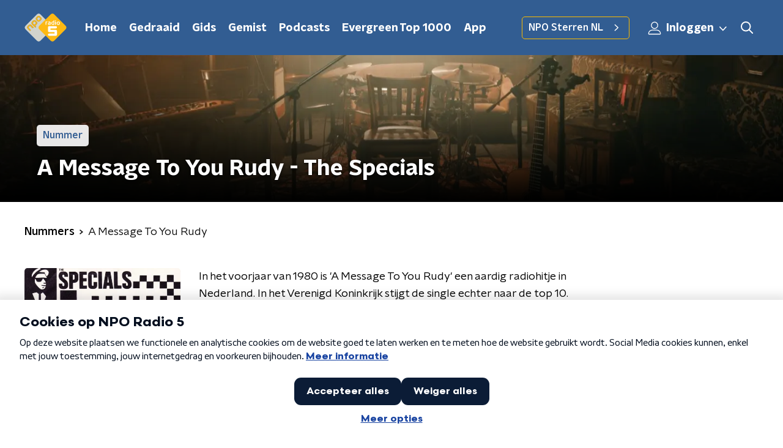

--- FILE ---
content_type: text/html; charset=utf-8
request_url: https://www.nporadio5.nl/muziek/nummers/37058f66-0afd-423b-91ea-7ca8cab59864/a-message-to-you-rudy
body_size: 18422
content:
<!DOCTYPE html><html lang="nl"><head><meta charSet="utf-8"/><title>A Message To You Rudy - The Specials | NPO Radio 5</title><meta content="index, follow" name="robots"/><meta content="A Message To You Rudy - The Specials" name="description"/><meta content="A Message To You Rudy - The Specials" property="og:title"/><meta content="website" property="og:type"/><meta content="https://www.nporadio5.nl/muziek/nummers/37058f66-0afd-423b-91ea-7ca8cab59864/a-message-to-you-rudy" property="og:url"/><meta content="NPO Radio 5" property="og:site_name"/><meta content="A Message To You Rudy - The Specials" property="og:description"/><meta content="https://npo-artistdb.b-cdn.net/images/8d4bc19e-ecd3-4e6b-b8ea-bb42a9dab2f6__A-Message-To-You-Rudy.jpg?aspect_ratio=501%3A500&amp;width=500&amp;height=500" property="og:image"/><meta content="https://npo-artistdb.b-cdn.net/images/8d4bc19e-ecd3-4e6b-b8ea-bb42a9dab2f6__A-Message-To-You-Rudy.jpg?aspect_ratio=501%3A500&amp;width=500&amp;height=500" property="og:image:secure_url"/><meta content="300" property="og:image:width"/><meta content="300" property="og:image:height"/><meta content="summary_large_image" name="twitter:card"/><link href="https://www.nporadio5.nl/nieuws/rss" rel="alternate" title="Nieuwsoverzicht | NPO Radio 5" type="application/rss+xml"/><meta content="width=device-width, initial-scale=1" name="viewport"/><link href="/apple-touch-icon.png" rel="apple-touch-icon" sizes="180x180"/><link href="/favicon-32x32.png" rel="icon" sizes="32x32" type="image/png"/><link href="/favicon-16x16.png" rel="icon" sizes="16x16" type="image/png"/><link href="/site.webmanifest" rel="manifest"/><link color="#101010" href="/safari-pinned-tab.svg" rel="mask-icon"/><meta content="#325D92" name="msapplication-TileColor"/><meta content="#325D92" name="theme-color"/><meta content="only light" name="color-scheme"/><noscript><style>body .hidden_on_noscript { display: none; }</style></noscript><meta name="next-head-count" content="25"/><link rel="preload" href="/_next/static/css/e1a0e620bd0bd4d4.css" as="style"/><link rel="stylesheet" href="/_next/static/css/e1a0e620bd0bd4d4.css" data-n-g=""/><noscript data-n-css=""></noscript><script defer="" nomodule="" src="/_next/static/chunks/polyfills-c67a75d1b6f99dc8.js"></script><script src="/_next/static/chunks/webpack-8c07b35d6ed566a5.js" defer=""></script><script src="/_next/static/chunks/framework-45ce3d09104a2cae.js" defer=""></script><script src="/_next/static/chunks/main-6c9de2843f486a63.js" defer=""></script><script src="/_next/static/chunks/pages/_app-e59e4354af8def6b.js" defer=""></script><script src="/_next/static/chunks/893ce3de-6eae4da1672ddf57.js" defer=""></script><script src="/_next/static/chunks/7b3ddd08-42b89039fcd123fb.js" defer=""></script><script src="/_next/static/chunks/e44137f9-8c08b1b58871cfff.js" defer=""></script><script src="/_next/static/chunks/2821-360fa911f8a2b8a8.js" defer=""></script><script src="/_next/static/chunks/5119-348da8bd53fa160d.js" defer=""></script><script src="/_next/static/chunks/138-3c09a25efcd617b1.js" defer=""></script><script src="/_next/static/chunks/1520-4c9392cb311bbddb.js" defer=""></script><script src="/_next/static/chunks/3713-9dc92c8652efaea1.js" defer=""></script><script src="/_next/static/chunks/3797-b00e049ae6d6cb6e.js" defer=""></script><script src="/_next/static/chunks/635-8afe076aa9cb604f.js" defer=""></script><script src="/_next/static/chunks/471-381d03a1bd99dbbc.js" defer=""></script><script src="/_next/static/chunks/pages/muziek/nummers/%5Bid%5D/%5Bslug%5D-c2c75d0ddbb3f405.js" defer=""></script><script src="/_next/static/fEhAZw9KVvVKv-4p7WKon/_buildManifest.js" defer=""></script><script src="/_next/static/fEhAZw9KVvVKv-4p7WKon/_ssgManifest.js" defer=""></script><style data-styled="" data-styled-version="5.3.5">.cpeaMh{background:none;border:none;box-sizing:border-box;color:inherit;cursor:pointer;font:inherit;outline:inherit;padding:0;outline-offset:2px;outline:2px solid transparent;-webkit-transition:outline-color 200ms;transition:outline-color 200ms;--font-size:0.875rem;-webkit-align-items:center;-webkit-box-align:center;-ms-flex-align:center;align-items:center;border-radius:5px;color:#030303;cursor:pointer;display:-webkit-box;display:-webkit-flex;display:-ms-flexbox;display:flex;font-family:'NPO Nova Headline',sans-serif;font-size:var(--font-size);font-weight:700;-webkit-box-pack:center;-webkit-justify-content:center;-ms-flex-pack:center;justify-content:center;line-height:1;padding:12px 16px 11px;position:relative;-webkit-transition:outline-color 200ms,background-color 200ms,color 200ms;transition:outline-color 200ms,background-color 200ms,color 200ms;background:#FABA00;}/*!sc*/
.cpeaMh:focus-visible{outline-color:#5b5bff;}/*!sc*/
@media (min-width:1200px){.cpeaMh{--font-size:1rem;}}/*!sc*/
.cpeaMh::before{background:#FABA00;-webkit-block-size:100%;-ms-flex-block-size:100%;block-size:100%;border-radius:5px;content:'';inline-size:100%;-webkit-inset-block-start:0;-ms-intb-rlock-start:0;inset-block-start:0;inset-inline-start:0;opacity:0.2;padding:0;position:absolute;-webkit-transition:padding 200ms,left 200ms,top 200ms;transition:padding 200ms,left 200ms,top 200ms;z-index:-1;}/*!sc*/
@media (hover:hover){.cpeaMh:hover:before{inset-block-start:-10px;inset-inline-start:-10px;padding:10px;}}/*!sc*/
data-styled.g1[id="sc-2598061-0"]{content:"cpeaMh,"}/*!sc*/
.iKxgcn{-webkit-align-items:center;-webkit-box-align:center;-ms-flex-align:center;align-items:center;-webkit-column-gap:8px;column-gap:8px;display:-webkit-box;display:-webkit-flex;display:-ms-flexbox;display:flex;-webkit-box-pack:center;-webkit-justify-content:center;-ms-flex-pack:center;justify-content:center;position:relative;}/*!sc*/
data-styled.g3[id="sc-2598061-2"]{content:"iKxgcn,"}/*!sc*/
.jXsPTz{position:fixed;left:0;bottom:-1px;right:0;height:75px;background:rgba(9,9,9,0.75);border-top:1px solid rgba(95,95,95,0.65);-webkit-backdrop-filter:blur(6px);backdrop-filter:blur(6px);z-index:9;-webkit-user-select:none;-moz-user-select:none;-ms-user-select:none;user-select:none;-webkit-transition:height 0.25s ease-out;transition:height 0.25s ease-out;padding-bottom:env(safe-area-inset-bottom,0);}/*!sc*/
@media (min-width:1200px){.jXsPTz{height:86px;}}/*!sc*/
@media print{.jXsPTz{display:none;}}/*!sc*/
data-styled.g69[id="sc-627673f7-0"]{content:"jXsPTz,"}/*!sc*/
.kJdjvG{position:absolute;top:0;left:0;right:0;height:75px;-webkit-transition:height 0.15s ease-out,-webkit-transform 0.15s ease-in,top 0.25s ease-out;-webkit-transition:height 0.15s ease-out,transform 0.15s ease-in,top 0.25s ease-out;transition:height 0.15s ease-out,transform 0.15s ease-in,top 0.25s ease-out;-webkit-transform:translateY(0);-ms-transform:translateY(0);transform:translateY(0);}/*!sc*/
@media (min-width:1200px){.kJdjvG{height:86px;}}/*!sc*/
data-styled.g70[id="sc-627673f7-1"]{content:"kJdjvG,"}/*!sc*/
.bwcALN{display:-webkit-box;display:-webkit-flex;display:-ms-flexbox;display:flex;-webkit-align-items:center;-webkit-box-align:center;-ms-flex-align:center;align-items:center;-webkit-flex-wrap:nowrap;-ms-flex-wrap:nowrap;flex-wrap:nowrap;-webkit-box-pack:justify;-webkit-justify-content:space-between;-ms-flex-pack:justify;justify-content:space-between;height:74px;}/*!sc*/
@media (min-width:1200px){.bwcALN{height:85px;}}/*!sc*/
data-styled.g71[id="sc-627673f7-2"]{content:"bwcALN,"}/*!sc*/
.ddpthC{display:block;position:absolute;left:0;right:75px;bottom:0;top:0;background:transparent;z-index:1;cursor:pointer;}/*!sc*/
@media (min-width:1200px){.ddpthC{right:calc(50vw + 194px);}}/*!sc*/
data-styled.g72[id="sc-627673f7-3"]{content:"ddpthC,"}/*!sc*/
@page{size:A4;margin:2cm 1cm;}/*!sc*/
html,body{min-block-size:100%;}/*!sc*/
body{background-color:#fff;-webkit-font-smoothing:antialiased;margin:0;min-inline-size:320px;padding:0;}/*!sc*/
p,h1,h2,h3,h4,h5,h6{margin:0 0 15px;word-break:break-word;}/*!sc*/
h1,h2{font-size:24px;line-height:1.3;}/*!sc*/
@media (min-width:1200px){h1,h2{font-size:20px;line-height:1.4;}}/*!sc*/
h1,h2,h3{font-family:'NPO Nova Headline',sans-serif;font-weight:700;}/*!sc*/
h1 > *,h2 > *,h3 > *{font-family:inherit !important;font-weight:inherit !important;}/*!sc*/
div,p,h3,li{font-size:16px;line-height:1.6;}/*!sc*/
@media (min-width:1200px){div,p,h3,li{font-size:18px;}}/*!sc*/
strong,h4,h5,h6{font-family:'NPO Nova Text',sans-serif;font-weight:550;}/*!sc*/
em{font-feature-settings:'ss01';}/*!sc*/
body,article,aside,section,div,p,table,ul{font-family:'NPO Nova Text',sans-serif;font-weight:400;}/*!sc*/
:where(button,input,select,textarea){font:inherit;}/*!sc*/
@media print{body{-webkit-print-color-adjust:exact !important;print-color-adjust:exact !important;}div:not(.printable){visibility:hidden;}.printable div{visibility:visible;}header{display:none;}footer{display:none;}}/*!sc*/
data-styled.g91[id="sc-global-kYVFjl1"]{content:"sc-global-kYVFjl1,"}/*!sc*/
.gvMLxs g > g{fill:#101010;}/*!sc*/
data-styled.g93[id="sc-6b03b9a5-0"]{content:"gvMLxs,"}/*!sc*/
.eTevYg g > g{fill:#101010;}/*!sc*/
data-styled.g95[id="sc-529b2cf0-0"]{content:"eTevYg,"}/*!sc*/
.grZeO path{fill:#101010;}/*!sc*/
data-styled.g96[id="sc-98b86276-0"]{content:"grZeO,"}/*!sc*/
.isbQPp{display:-webkit-box;display:-webkit-flex;display:-ms-flexbox;display:flex;-webkit-align-items:center;-webkit-box-align:center;-ms-flex-align:center;align-items:center;-webkit-box-pack:end;-webkit-justify-content:flex-end;-ms-flex-pack:end;justify-content:flex-end;}/*!sc*/
.isbQPp svg{padding:8px;}/*!sc*/
data-styled.g98[id="sc-f66bd562-0"]{content:"isbQPp,"}/*!sc*/
.iTridW{display:-webkit-box;display:-webkit-flex;display:-ms-flexbox;display:flex;}/*!sc*/
.iTridW svg path{-webkit-transition:fill 200ms ease;transition:fill 200ms ease;}/*!sc*/
.iTridW:hover svg path{fill:#325D92;}/*!sc*/
data-styled.g100[id="sc-f66bd562-2"]{content:"iTridW,"}/*!sc*/
.jRgoSJ{margin:15px 0 0;padding-top:10px;display:-webkit-box;display:-webkit-flex;display:-ms-flexbox;display:flex;border-top:1px solid #101010;-webkit-box-pack:justify;-webkit-justify-content:space-between;-ms-flex-pack:justify;justify-content:space-between;-webkit-align-items:center;-webkit-box-align:center;-ms-flex-align:center;align-items:center;}/*!sc*/
data-styled.g101[id="sc-939944d8-0"]{content:"jRgoSJ,"}/*!sc*/
.dMQHtd{word-break:break-all;}/*!sc*/
data-styled.g102[id="sc-939944d8-1"]{content:"dMQHtd,"}/*!sc*/
.frSbum{display:-webkit-box;display:-webkit-flex;display:-ms-flexbox;display:flex;-webkit-box-flex:1;-webkit-flex-grow:1;-ms-flex-positive:1;flex-grow:1;-webkit-box-pack:end;-webkit-justify-content:flex-end;-ms-flex-pack:end;justify-content:flex-end;-webkit-align-items:center;-webkit-box-align:center;-ms-flex-align:center;align-items:center;}/*!sc*/
.frSbum .sc-32f81270-0{margin-left:10px;width:24px;height:24px;line-height:24px;display:-webkit-box;display:-webkit-flex;display:-ms-flexbox;display:flex;-webkit-box-pack:center;-webkit-justify-content:center;-ms-flex-pack:center;justify-content:center;-webkit-align-items:center;-webkit-box-align:center;-ms-flex-align:center;align-items:center;}/*!sc*/
data-styled.g107[id="sc-939944d8-6"]{content:"frSbum,"}/*!sc*/
.kZsXRn{--padding-bottom:20px;display:-webkit-box;display:-webkit-flex;display:-ms-flexbox;display:flex;margin:0;padding:10px 0 var(--padding-bottom);-webkit-align-items:flex-start;-webkit-box-align:flex-start;-ms-flex-align:flex-start;align-items:flex-start;}/*!sc*/
@media (min-width:600px){.kZsXRn{--padding-bottom:15px;}}/*!sc*/
@media (min-width:1200px){.kZsXRn{--padding-bottom:30px;}}/*!sc*/
data-styled.g110[id="sc-de153955-0"]{content:"kZsXRn,"}/*!sc*/
.lhiMnI{-webkit-align-items:center;-webkit-box-align:center;-ms-flex-align:center;align-items:center;color:#000;cursor:pointer;display:-webkit-box;display:-webkit-flex;display:-ms-flexbox;display:flex;font-weight:550;-webkit-text-decoration:none;text-decoration:none;}/*!sc*/
@media (hover:hover){.lhiMnI:hover{-webkit-text-decoration:underline;text-decoration:underline;}}/*!sc*/
data-styled.g111[id="sc-de153955-1"]{content:"lhiMnI,"}/*!sc*/
.dsEpor{display:-webkit-box;display:-webkit-flex;display:-ms-flexbox;display:flex;-webkit-align-items:center;-webkit-box-align:center;-ms-flex-align:center;align-items:center;white-space:nowrap;color:#101010;}/*!sc*/
.dsEpor > span{overflow:hidden;text-overflow:ellipsis;}/*!sc*/
.dsEpor > svg{padding:0 8px;}/*!sc*/
.dsEpor > svg [data-fill-color]{fill:#101010;}/*!sc*/
.dsEpor:last-child{overflow:hidden;}/*!sc*/
.dsEpor:last-child > svg{display:none;}/*!sc*/
data-styled.g112[id="sc-de153955-2"]{content:"dsEpor,"}/*!sc*/
.ehToEu{padding:15px 0;display:-webkit-box;display:-webkit-flex;display:-ms-flexbox;display:flex;-webkit-flex-direction:row;-ms-flex-direction:row;flex-direction:row;}/*!sc*/
@media (min-width:600px){.ehToEu{-webkit-flex-direction:column;-ms-flex-direction:column;flex-direction:column;}}/*!sc*/
data-styled.g124[id="sc-ec7202a-0"]{content:"ehToEu,"}/*!sc*/
.dFbqwk{padding:15px 0;}/*!sc*/
data-styled.g125[id="sc-834ee17a-0"]{content:"dFbqwk,"}/*!sc*/
.hyigYc{padding:0 20px;margin:0 auto;max-width:1200px;position:relative;}/*!sc*/
@media (min-width:768px){.hyigYc{padding:0 25px;}}/*!sc*/
data-styled.g131[id="sc-acc4007a-0"]{content:"hyigYc,"}/*!sc*/
.gMogrg{color:#fff;margin:8px 10px 0 5px;padding:3px;position:relative;display:-webkit-box;display:-webkit-flex;display:-ms-flexbox;display:flex;-webkit-align-items:center;-webkit-box-align:center;-ms-flex-align:center;align-items:center;}/*!sc*/
.gMogrg:before{background-color:#FABA00;border-radius:5px;content:'';display:block;inline-size:4px;inset-block:5px 3px;inset-inline-start:-5px;position:absolute;}/*!sc*/
@media (min-width:1200px){.gMogrg{margin-block-end:12px;max-inline-size:75%;}}/*!sc*/
data-styled.g132[id="sc-c8ae5f4a-0"]{content:"gMogrg,"}/*!sc*/
.eNnPYI{-webkit-box-orient:vertical;border-radius:5px;display:-webkit-box;font-size:22px;-webkit-line-clamp:3;line-height:1.4;margin-block-end:0;margin-inline-start:-3px;overflow:hidden;padding-inline-start:15px;text-shadow:0 2px 4px rgb(0 0 0 / 0.75);}/*!sc*/
@media (min-width:1200px){.eNnPYI{font-size:28px;-webkit-line-clamp:2;}}/*!sc*/
@media (min-width:1200px){.eNnPYI{font-size:36px;-webkit-line-clamp:2;}}/*!sc*/
@media (min-width:1344px){.eNnPYI{-webkit-line-clamp:3;}}/*!sc*/
data-styled.g133[id="sc-c8ae5f4a-1"]{content:"eNnPYI,"}/*!sc*/
.hSyTMF{-webkit-align-items:center;-webkit-box-align:center;-ms-flex-align:center;align-items:center;border-radius:2px;display:-webkit-inline-box;display:-webkit-inline-flex;display:-ms-inline-flexbox;display:inline-flex;font-size:0.9375rem;font-weight:550;gap:8px;padding:3px 6px;white-space:nowrap;background:#FABA00;color:#fff;background-color:rgb(255 255 255 / 0.9);color:#325D92;}/*!sc*/
@media (min-width:1200px){.hSyTMF{border-radius:5px;font-size:1rem;padding:5px 10px;}}/*!sc*/
data-styled.g135[id="sc-b8198653-0"]{content:"hSyTMF,"}/*!sc*/
.hdLoMl{display:-webkit-box;display:-webkit-flex;display:-ms-flexbox;display:flex;-webkit-flex-direction:row;-ms-flex-direction:row;flex-direction:row;gap:20px;}/*!sc*/
@media (min-width:1344px){.hdLoMl{-webkit-flex-direction:row;-ms-flex-direction:row;flex-direction:row;}}/*!sc*/
data-styled.g136[id="sc-e7fd9719-0"]{content:"hdLoMl,"}/*!sc*/
.fnpMGI{position:absolute;bottom:0;left:0;padding:15px 0;width:100%;box-sizing:border-box;}/*!sc*/
data-styled.g137[id="sc-e7fd9719-1"]{content:"fnpMGI,"}/*!sc*/
.iwjkRo{margin-left:20px;height:100%;}/*!sc*/
data-styled.g138[id="sc-e7fd9719-2"]{content:"iwjkRo,"}/*!sc*/
.dnwIpE{height:240px;position:relative;overflow:hidden;z-index:0;}/*!sc*/
@media (min-width:1344px){.dnwIpE{height:390px;}}/*!sc*/
data-styled.g143[id="sc-8cb63c32-0"]{content:"dnwIpE,"}/*!sc*/
.iGeqBA{height:100%;background-image:url("/images/pages/artists_page.webp");background-size:cover;background-repeat:no-repeat;background-position:center center;}/*!sc*/
.iGeqBA:before{content:'';background-image:linear-gradient(to bottom,rgba(0,0,0,0),rgba(0,0,0,1));height:60px;position:absolute;bottom:0;left:0;right:0;}/*!sc*/
@media (min-width:1200px){.iGeqBA:before{height:150px;}}/*!sc*/
data-styled.g144[id="sc-8cb63c32-1"]{content:"iGeqBA,"}/*!sc*/
.bFzbXx{background-color:#325D92;}/*!sc*/
data-styled.g145[id="sc-c0d67b74-0"]{content:"bFzbXx,"}/*!sc*/
.emdxly{--right:-670px;--top:-380px;position:absolute;right:var(--right);scale:1.2;top:var(--top);}/*!sc*/
@media (min-width:1200px){.emdxly{--right:-600px;--top:-266px;}}/*!sc*/
data-styled.g176[id="sc-28c19861-0"]{content:"emdxly,"}/*!sc*/
.hnICSJ{--left:-400px;--top:-100px;--scale:1;display:none;left:var(--left);position:absolute;scale:var(--scale);top:var(--top);}/*!sc*/
@media (min-width:1550px){.hnICSJ{--left:-400px;--top:-100px;display:block;}}/*!sc*/
data-styled.g177[id="sc-28c19861-1"]{content:"hnICSJ,"}/*!sc*/
.byUdZG{background:transparant;position:relative;padding:25px 0 26px;}/*!sc*/
.ditbdk{background:#325D92;position:relative;padding:25px 0 26px;}/*!sc*/
data-styled.g178[id="sc-3987fd86-0"]{content:"byUdZG,ditbdk,"}/*!sc*/
.OAHtz{height:100%;width:100%;position:absolute;overflow:hidden;top:0;}/*!sc*/
data-styled.g179[id="sc-3987fd86-1"]{content:"OAHtz,"}/*!sc*/
.dSSskv line,.dSSskv circle{stroke:currentColor;}/*!sc*/
data-styled.g192[id="sc-eee812e5-0"]{content:"dSSskv,"}/*!sc*/
.iuPOkY{z-index:1;}/*!sc*/
@media (min-width:1200px){.iuPOkY{margin-right:20px;}}/*!sc*/
data-styled.g196[id="sc-6119ae5a-1"]{content:"iuPOkY,"}/*!sc*/
.bqIinL{display:-webkit-box;display:-webkit-flex;display:-ms-flexbox;display:flex;-webkit-box-pack:justify;-webkit-justify-content:space-between;-ms-flex-pack:justify;justify-content:space-between;-webkit-align-items:center;-webkit-box-align:center;-ms-flex-align:center;align-items:center;margin:0 auto;padding-left:10px;padding-right:10px;max-width:1200px;position:relative;height:100%;}/*!sc*/
@media (min-width:1200px){.bqIinL{padding-left:0px;padding-right:0px;}}/*!sc*/
data-styled.g197[id="sc-6119ae5a-2"]{content:"bqIinL,"}/*!sc*/
.eNDSRu{outline:2px solid transparent;outline-offset:2px;-webkit-transition:outline-color 200ms;transition:outline-color 200ms;font-family:'NPO Nova Headline',sans-serif;font-weight:700;-webkit-text-decoration:none;text-decoration:none;border-radius:5px;color:#ffffff;cursor:pointer;display:inline-block;font-size:18px;line-height:1;padding:7px 10px 6px 10px;position:relative;-webkit-transition:outline-color 200ms,background-color 200ms,color 200ms;transition:outline-color 200ms,background-color 200ms,color 200ms;}/*!sc*/
.eNDSRu:focus-visible{outline-color:#5b5bff;}/*!sc*/
.eNDSRu:hover{background:#FABA00;color:#ffffff;}/*!sc*/
.eNDSRu:hover:after{opacity:0;}/*!sc*/
.eNDSRu:active{background:#FABA00;color:#ffffff;}/*!sc*/
.eNDSRu:active:after{opacity:0;}/*!sc*/
.eNDSRu:after{-webkit-transition:background-color 200ms;transition:background-color 200ms;--offset:22px;-webkit-block-size:3px;-ms-flex-block-size:3px;block-size:3px;border-radius:5px;content:'';opacity:0;position:absolute;-webkit-inset-block-end:0;-ms-inlrock-end:0;inset-block-end:0;inset-inline-start:calc(var(--offset) / 2);inline-size:calc(100% - var(--offset));}/*!sc*/
data-styled.g198[id="sc-6119ae5a-3"]{content:"eNDSRu,"}/*!sc*/
.lpoxkQ{position:absolute;top:0;left:0;right:0;min-width:320px;height:60px;z-index:4;}/*!sc*/
@media (min-width:768px){.lpoxkQ{height:70px;}}/*!sc*/
@media (min-width:1200px){.lpoxkQ{height:90px;}}/*!sc*/
data-styled.g199[id="sc-6119ae5a-4"]{content:"lpoxkQ,"}/*!sc*/
.cJysQT{-webkit-align-items:center;-webkit-box-align:center;-ms-flex-align:center;align-items:center;display:-webkit-box;display:-webkit-flex;display:-ms-flexbox;display:flex;left:50%;margin:0;position:absolute;-webkit-transform:translate(-50%,0);-ms-transform:translate(-50%,0);transform:translate(-50%,0);}/*!sc*/
@media (min-width:1200px){.cJysQT{position:relative;left:0;-webkit-transform:none;-ms-transform:none;transform:none;}}/*!sc*/
data-styled.g200[id="sc-6119ae5a-5"]{content:"cJysQT,"}/*!sc*/
@media (max-width:1199px){.jVyRTC{display:none;}}/*!sc*/
data-styled.g201[id="sc-6119ae5a-6"]{content:"jVyRTC,"}/*!sc*/
.jDvASu{display:-webkit-box;display:-webkit-flex;display:-ms-flexbox;display:flex;-webkit-align-items:center;-webkit-box-align:center;-ms-flex-align:center;align-items:center;-webkit-box-pack:center;-webkit-justify-content:center;-ms-flex-pack:center;justify-content:center;-webkit-tap-highlight-color:rgba(0,0,0,0);cursor:pointer;border:none;background:transparent;box-sizing:content-box;border-radius:5px;padding:0;color:#ffffff;outline:2px solid transparent;outline-offset:2px;-webkit-transition:outline-color 200ms;transition:outline-color 200ms;-webkit-transition:background-color 200ms;transition:background-color 200ms;height:37px;width:39px;}/*!sc*/
.jDvASu:hover{color:#ffffff;background:#FABA00;}/*!sc*/
.jDvASu:active{background-color:#de9f0d;color:#030303;}/*!sc*/
.jDvASu:focus-visible{outline-color:#5b5bff;}/*!sc*/
data-styled.g202[id="sc-6119ae5a-7"]{content:"jDvASu,"}/*!sc*/
.cESczn svg{height:22px;width:22px;}/*!sc*/
@media (min-width:1200px){.cESczn{display:none;}}/*!sc*/
data-styled.g203[id="sc-6119ae5a-8"]{content:"cESczn,"}/*!sc*/
.jVkiyc{outline:2px solid transparent;outline-offset:2px;-webkit-transition:outline-color 200ms;transition:outline-color 200ms;-webkit-transition:background-color 200ms;transition:background-color 200ms;-webkit-text-decoration:none;text-decoration:none;line-height:1;cursor:pointer;display:-webkit-box;display:-webkit-flex;display:-ms-flexbox;display:flex;-webkit-align-items:center;-webkit-box-align:center;-ms-flex-align:center;align-items:center;margin-right:20px;height:35px;padding-left:10px;padding-right:10px;font-size:16px;font-family:'NPO Nova Text',sans-serif;font-weight:550;color:#ffffff;border:1px solid;background:transparent;border-color:#FABA00;border-radius:5px;}/*!sc*/
.jVkiyc:focus-visible{outline-color:#5b5bff;}/*!sc*/
.jVkiyc:hover{background:#FABA00;color:#ffffff;}/*!sc*/
.jVkiyc:active{border-color:#de9f0d;background:#de9f0d;}/*!sc*/
@media (max-width:1199px){.jVkiyc{display:none;}}/*!sc*/
data-styled.g204[id="sc-6119ae5a-9"]{content:"jVkiyc,"}/*!sc*/
.fFJWNo{display:block;max-width:120px;height:38px;outline:2px solid transparent;outline-offset:2px;-webkit-transition:outline-color 200ms;transition:outline-color 200ms;}/*!sc*/
@media (min-width:1200px){.fFJWNo{height:46px;}}/*!sc*/
.fFJWNo:focus-visible{outline-color:#5b5bff;}/*!sc*/
data-styled.g206[id="sc-6119ae5a-11"]{content:"fFJWNo,"}/*!sc*/
.SHtHX{display:inline-block;height:20px;width:20px;}/*!sc*/
data-styled.g207[id="sc-6119ae5a-12"]{content:"SHtHX,"}/*!sc*/
.cWZgVf{display:-webkit-box;display:-webkit-flex;display:-ms-flexbox;display:flex;-webkit-align-items:center;-webkit-box-align:center;-ms-flex-align:center;align-items:center;}/*!sc*/
data-styled.g208[id="sc-6119ae5a-13"]{content:"cWZgVf,"}/*!sc*/
.jgQwIC{position:fixed;left:0;top:0;bottom:0;width:280px;background-color:#325D92;padding:20px;-webkit-transform:translate3d(-330px,0,0);-ms-transform:translate3d(-330px,0,0);transform:translate3d(-330px,0,0);-webkit-transition:all 0.2s ease-out;transition:all 0.2s ease-out;z-index:10;overflow:hidden auto;}/*!sc*/
.jgQwIC ul{margin:15px 0;padding:0;list-style:none;}/*!sc*/
.jgQwIC li{padding:10px 0;margin-bottom:10px;-webkit-transition:all 0.35s ease-out;transition:all 0.35s ease-out;}/*!sc*/
@media (max-width:320px){.jgQwIC li{padding:4px 0;}}/*!sc*/
data-styled.g209[id="sc-a6ca196e-0"]{content:"jgQwIC,"}/*!sc*/
.kKqvDG{color:#ffffff;outline:2px solid transparent;outline-offset:2px;-webkit-transition:outline-color 200ms;transition:outline-color 200ms;-webkit-transition:background-color 200ms;transition:background-color 200ms;display:-webkit-box;display:-webkit-flex;display:-ms-flexbox;display:flex;-webkit-box-pack:center;-webkit-justify-content:center;-ms-flex-pack:center;justify-content:center;-webkit-align-items:center;-webkit-box-align:center;-ms-flex-align:center;align-items:center;}/*!sc*/
.kKqvDG:hover{color:#ffffff;background:#FABA00;}/*!sc*/
.kKqvDG:active{background-color:#de9f0d;color:#030303;}/*!sc*/
.kKqvDG:focus-visible{outline-color:#5b5bff;}/*!sc*/
.kKqvDG svg{height:22px;width:22px;}/*!sc*/
@media (max-width:1200px){.kKqvDG{display:none;}}/*!sc*/
data-styled.g253[id="sc-acdcc7c6-1"]{content:"kKqvDG,"}/*!sc*/
.kkYYSa svg{height:22px;width:22px;}/*!sc*/
@media (min-width:1201px){.kkYYSa{display:none;}}/*!sc*/
data-styled.g254[id="sc-acdcc7c6-2"]{content:"kkYYSa,"}/*!sc*/
.eVsqAh svg{-webkit-transform:rotate(90deg);-ms-transform:rotate(90deg);transform:rotate(90deg);}/*!sc*/
data-styled.g255[id="sc-acdcc7c6-3"]{content:"eVsqAh,"}/*!sc*/
.eWsspB g > g{fill:#fff;}/*!sc*/
data-styled.g257[id="sc-89041bb1-0"]{content:"eWsspB,"}/*!sc*/
.bGFHMr{-webkit-text-decoration:none;text-decoration:none;font-size:1rem;line-height:22px;color:#fff;}/*!sc*/
.bGFHMr:hover{-webkit-text-decoration:underline;text-decoration:underline;}/*!sc*/
data-styled.g258[id="sc-32b69f7f-0"]{content:"bGFHMr,"}/*!sc*/
.gDtjFe{color:#fff;font-size:1rem;line-height:22px;margin:0 0 25px;}/*!sc*/
data-styled.g259[id="sc-17cac0f3-0"]{content:"gDtjFe,"}/*!sc*/
.kjhMug{padding:15px;height:56px;width:100%;box-sizing:border-box;background-color:#fff;border-radius:5px;border:none;font-size:16px;line-height:56px;}/*!sc*/
.kjhMug::-webkit-input-placeholder{color:#101010;font-family:'NPO Nova Text',sans-serif;}/*!sc*/
.kjhMug::-moz-placeholder{color:#101010;font-family:'NPO Nova Text',sans-serif;}/*!sc*/
.kjhMug:-ms-input-placeholder{color:#101010;font-family:'NPO Nova Text',sans-serif;}/*!sc*/
.kjhMug::placeholder{color:#101010;font-family:'NPO Nova Text',sans-serif;}/*!sc*/
.kjhMug[data-has-error='true']{border:5px #d9151b solid;color:#d9151b;outline:none;}/*!sc*/
data-styled.g260[id="sc-73cc6105-0"]{content:"kjhMug,"}/*!sc*/
.bbpvDL{display:-webkit-box;display:-webkit-flex;display:-ms-flexbox;display:flex;-webkit-flex-direction:column;-ms-flex-direction:column;flex-direction:column;}/*!sc*/
@media (min-width:768px){.bbpvDL{-webkit-flex-direction:row;-ms-flex-direction:row;flex-direction:row;}}/*!sc*/
data-styled.g269[id="sc-adb7ae08-0"]{content:"bbpvDL,"}/*!sc*/
.gTSEkF{display:-webkit-box;display:-webkit-flex;display:-ms-flexbox;display:flex;-webkit-flex-direction:column;-ms-flex-direction:column;flex-direction:column;}/*!sc*/
@media (min-width:768px){.gTSEkF{-webkit-flex-direction:row;-ms-flex-direction:row;flex-direction:row;-webkit-align-items:center;-webkit-box-align:center;-ms-flex-align:center;align-items:center;margin-top:20px;}}/*!sc*/
data-styled.g270[id="sc-adb7ae08-1"]{content:"gTSEkF,"}/*!sc*/
@media (min-width:768px){.bISdHy{width:200px;}}/*!sc*/
data-styled.g271[id="sc-adb7ae08-2"]{content:"bISdHy,"}/*!sc*/
.heasKC{margin-top:20px;min-width:0;}/*!sc*/
@media (min-width:768px){.heasKC{margin:0 0 0 20px;}}/*!sc*/
data-styled.g272[id="sc-adb7ae08-3"]{content:"heasKC,"}/*!sc*/
.gleLLw{-webkit-order:2;-ms-flex-order:2;order:2;font-weight:bold;-webkit-box-pack:center;-webkit-justify-content:center;-ms-flex-pack:center;justify-content:center;}/*!sc*/
@media (min-width:768px){.gleLLw{-webkit-order:1;-ms-flex-order:1;order:1;width:200px;margin-top:0;}}/*!sc*/
data-styled.g273[id="sc-adb7ae08-4"]{content:"gleLLw,"}/*!sc*/
.gNmynA{-webkit-flex:1;-ms-flex:1;flex:1;-webkit-order:1;-ms-flex-order:1;order:1;margin-top:20px;margin-bottom:0;}/*!sc*/
@media (min-width:768px){.gNmynA{-webkit-order:2;-ms-flex-order:2;order:2;margin:0 0 0 20px;}}/*!sc*/
data-styled.g274[id="sc-adb7ae08-5"]{content:"gNmynA,"}/*!sc*/
.dAWuXr{margin:0 0 15px;font-size:20px;color:#fff;font-family:'NPO Nova Text',sans-serif;font-weight:550;font-style:normal;}/*!sc*/
@media (min-width:768px){.dAWuXr{font-size:25px;}}/*!sc*/
data-styled.g276[id="sc-3c36864a-0"]{content:"dAWuXr,"}/*!sc*/
.kEIASA{padding:0 20px;min-height:140px;border-left:1px solid #fff;width:100%;}/*!sc*/
@media (min-width:768px){.kEIASA{padding:0 50px;}}/*!sc*/
.kEIASA:first-child{padding-left:0;border-left:none;}/*!sc*/
.kEIASA:last-child{padding-right:0;}/*!sc*/
.kEIASA ul{margin:0;padding:0;list-style:none;}/*!sc*/
.kEIASA li{padding:3px 0;margin:0;}/*!sc*/
.kEIASA .sc-32b69f7f-0{display:inline-block;padding:5px 3px;margin-left:-3px;}/*!sc*/
@media (min-width:768px){.kEIASA .sc-32b69f7f-0{font-size:18px;}}/*!sc*/
data-styled.g277[id="sc-e54d5951-0"]{content:"kEIASA,"}/*!sc*/
.hUvgCq{--translateX:-100%;--translateY:0%;position:absolute;-webkit-transform:translateX(var(--translateX)) translateY(var(--translateY));-ms-transform:translateX(var(--translateX)) translateY(var(--translateY));transform:translateX(var(--translateX)) translateY(var(--translateY));}/*!sc*/
@media (min-width:1550px){.hUvgCq{--translateX:-70%;--translateY:-12%;}}/*!sc*/
data-styled.g278[id="sc-e733ae2c-0"]{content:"hUvgCq,"}/*!sc*/
.jfGJBv{--translateX:52%;--translateY:75%;--scale:0.6;position:absolute;-webkit-transform:translateX(var(--translateX)) translateY(var(--translateY)) scale(var(--scale));-ms-transform:translateX(var(--translateX)) translateY(var(--translateY)) scale(var(--scale));transform:translateX(var(--translateX)) translateY(var(--translateY)) scale(var(--scale));}/*!sc*/
@media (min-width:600px){.jfGJBv{--translateX:60%;--translateY:30%;--scale:0.5;}}/*!sc*/
@media (min-width:768px){.jfGJBv{--translateX:61%;--translateY:-16%;}}/*!sc*/
@media (min-width:1200px){.jfGJBv{--translateX:62%;--translateY:-35%;}}/*!sc*/
@media (min-width:1344px){.jfGJBv{--translateX:58%;--translateY:-31%;}}/*!sc*/
@media (min-width:1550px){.jfGJBv{--translateX:52%;--translateY:-29%;--scale:0.4;}}/*!sc*/
data-styled.g279[id="sc-add2d9e5-0"]{content:"jfGJBv,"}/*!sc*/
.dhftes{--translateX:-60%;--translateY:6%;position:absolute;-webkit-transform:translateX(var(--translateX)) translateY(var(--translateY));-ms-transform:translateX(var(--translateX)) translateY(var(--translateY));transform:translateX(var(--translateX)) translateY(var(--translateY));}/*!sc*/
@media (min-width:600px){.dhftes{--translateX:-65%;--translateY:3%;}}/*!sc*/
@media (min-width:768px){.dhftes{--translateX:-75%;--translateY:3%;}}/*!sc*/
@media (min-width:1200px){.dhftes{--translateX:-92%;--translateY:-6%;}}/*!sc*/
@media (min-width:1344px){.dhftes{--translateX:-87.33%;}}/*!sc*/
@media (min-width:1550px){.dhftes{--translateX:-83%;}}/*!sc*/
data-styled.g280[id="sc-6f42f9b3-0"]{content:"dhftes,"}/*!sc*/
.iUuoIQ{--translateX:60%;--translateY:3%;--rotate:135deg;position:absolute;-webkit-transform:translateX(var(--translateX)) translateY(var(--translateY)) rotate(var(--rotate));-ms-transform:translateX(var(--translateX)) translateY(var(--translateY)) rotate(var(--rotate));transform:translateX(var(--translateX)) translateY(var(--translateY)) rotate(var(--rotate));}/*!sc*/
@media (min-width:600px){.iUuoIQ{--translateX:56%;}}/*!sc*/
@media (min-width:768px){.iUuoIQ{--translateX:54%;}}/*!sc*/
@media (min-width:1200px){.iUuoIQ{--rotate:0deg;--translateX:88.9%;--translateY:-80%;}}/*!sc*/
@media (min-width:1344px){.iUuoIQ{--translateX:84%;--translateY:-85%;}}/*!sc*/
@media (min-width:1550px){.iUuoIQ{--translateX:74%;--translateY:-86.75%;}}/*!sc*/
@media (min-width:2560px){.iUuoIQ{--translateX:76.5%;--translateY:-87%;}}/*!sc*/
data-styled.g281[id="sc-3b405446-0"]{content:"iUuoIQ,"}/*!sc*/
.gzjjML{position:relative;width:100%;height:60px;}/*!sc*/
@media (min-width:768px){.gzjjML{height:70px;}}/*!sc*/
@media (min-width:1200px){.gzjjML{height:90px;}}/*!sc*/
data-styled.g282[id="sc-d8f0e8a6-0"]{content:"gzjjML,"}/*!sc*/
.gBulBW{background-color:#325D92;}/*!sc*/
data-styled.g283[id="sc-6e2015a7-0"]{content:"gBulBW,"}/*!sc*/
.gTSzRS{position:absolute;overflow:hidden;inset:0;}/*!sc*/
data-styled.g284[id="sc-6e2015a7-1"]{content:"gTSzRS,"}/*!sc*/
.hDggVD{display:-webkit-box;display:-webkit-flex;display:-ms-flexbox;display:flex;-webkit-align-content:center;-ms-flex-line-pack:center;align-content:center;-webkit-box-pack:start;-webkit-justify-content:flex-start;-ms-flex-pack:start;justify-content:flex-start;min-height:19px;}/*!sc*/
.hDggVD svg{display:block;margin:6px;}/*!sc*/
@media (max-width:767px){.hDggVD{-webkit-order:-1;-ms-flex-order:-1;order:-1;margin-bottom:15px;}}/*!sc*/
data-styled.g291[id="sc-5ae95ca-0"]{content:"hDggVD,"}/*!sc*/
.hBAsAg{position:relative;overflow:hidden;padding-bottom:75px;background:#325D92;}/*!sc*/
@media (min-width:1200px){.hBAsAg{padding-bottom:85px;}}/*!sc*/
data-styled.g292[id="sc-5ae95ca-1"]{content:"hBAsAg,"}/*!sc*/
.jhtEYc{--font-size:18px;color:#fff;display:-webkit-box;display:-webkit-flex;display:-ms-flexbox;display:flex;font-family:'NPO Nova Headline',sans-serif;font-size:var(--font-size);font-weight:700;line-height:1;padding:25px 0px 50px;text-transform:uppercase;}/*!sc*/
@media (min-width:600px){.jhtEYc{--font-size:20px;}}/*!sc*/
@media (min-width:768px){.jhtEYc{--font-size:26px;padding-block-start:40px;}}/*!sc*/
@media (min-width:1200px){.jhtEYc{--font-size:28px;}}/*!sc*/
data-styled.g293[id="sc-5ae95ca-2"]{content:"jhtEYc,"}/*!sc*/
.egCERD{--width:50px;margin-inline-end:15px;inline-size:var(--width);}/*!sc*/
@media (min-width:768px){.egCERD{--width:75px;}}/*!sc*/
data-styled.g294[id="sc-5ae95ca-3"]{content:"egCERD,"}/*!sc*/
.dnzPqZ{display:-webkit-box;display:-webkit-flex;display:-ms-flexbox;display:flex;-webkit-align-items:stretch;-webkit-box-align:stretch;-ms-flex-align:stretch;align-items:stretch;-webkit-box-pack:start;-webkit-justify-content:flex-start;-ms-flex-pack:start;justify-content:flex-start;width:100%;min-height:150px;}/*!sc*/
@media (min-width:768px){.dnzPqZ{border-right:1px solid #fff;}}/*!sc*/
.dnzPqZ a{border-bottom:2px solid transparent;}/*!sc*/
.dnzPqZ a:hover{-webkit-text-decoration:none;text-decoration:none;border-bottom:2px solid #FABA00;}/*!sc*/
data-styled.g295[id="sc-5ae95ca-4"]{content:"dnzPqZ,"}/*!sc*/
.gYkrnn{display:-webkit-box;display:-webkit-flex;display:-ms-flexbox;display:flex;padding:25px 0;-webkit-align-items:center;-webkit-box-align:center;-ms-flex-align:center;align-items:center;-webkit-box-pack:justify;-webkit-justify-content:space-between;-ms-flex-pack:justify;justify-content:space-between;}/*!sc*/
data-styled.g296[id="sc-5ae95ca-5"]{content:"gYkrnn,"}/*!sc*/
@media (min-width:768px){.eSgEnR{font-size:18px;}}/*!sc*/
data-styled.g297[id="sc-5ae95ca-6"]{content:"eSgEnR,"}/*!sc*/
.gfaKEE{display:-webkit-box;display:-webkit-flex;display:-ms-flexbox;display:flex;-webkit-align-items:center;-webkit-box-align:center;-ms-flex-align:center;align-items:center;}/*!sc*/
@media (min-width:768px){.gfaKEE{-webkit-box-pack:end;-webkit-justify-content:flex-end;-ms-flex-pack:end;justify-content:flex-end;}}/*!sc*/
.gfaKEE > p{margin-bottom:0;}/*!sc*/
data-styled.g298[id="sc-5ae95ca-7"]{content:"gfaKEE,"}/*!sc*/
.ALQfE{min-height:150px;margin-top:50px;width:100%;}/*!sc*/
@media (min-width:768px){.ALQfE{margin-top:0;padding-left:50px;}}/*!sc*/
data-styled.g299[id="sc-5ae95ca-8"]{content:"ALQfE,"}/*!sc*/
.bCdxSn{display:-webkit-box;display:-webkit-flex;display:-ms-flexbox;display:flex;-webkit-flex-direction:column;-ms-flex-direction:column;flex-direction:column;-webkit-align-items:flex-start;-webkit-box-align:flex-start;-ms-flex-align:flex-start;align-items:flex-start;}/*!sc*/
@media (min-width:768px){.bCdxSn{-webkit-flex:1 1;-ms-flex:1 1;flex:1 1;-webkit-flex-direction:row;-ms-flex-direction:row;flex-direction:row;margin:0 auto;max-width:1200px;}}/*!sc*/
data-styled.g300[id="sc-5ae95ca-9"]{content:"bCdxSn,"}/*!sc*/
.fpCmZA{display:-webkit-box;display:-webkit-flex;display:-ms-flexbox;display:flex;width:100%;-webkit-flex-direction:column;-ms-flex-direction:column;flex-direction:column;}/*!sc*/
@media (min-width:768px){.fpCmZA{-webkit-flex-direction:row;-ms-flex-direction:row;flex-direction:row;-webkit-align-items:center;-webkit-box-align:center;-ms-flex-align:center;align-items:center;-webkit-box-pack:justify;-webkit-justify-content:space-between;-ms-flex-pack:justify;justify-content:space-between;}}/*!sc*/
data-styled.g301[id="sc-5ae95ca-10"]{content:"fpCmZA,"}/*!sc*/
@media (min-width:768px){.gVvQyw{width:30%;}.gVvQyw > p{margin:0;}}/*!sc*/
data-styled.g302[id="sc-5ae95ca-11"]{content:"gVvQyw,"}/*!sc*/
.cArKry{display:-webkit-box;display:-webkit-flex;display:-ms-flexbox;display:flex;-webkit-flex-wrap:wrap;-ms-flex-wrap:wrap;flex-wrap:wrap;gap:0 12px;}/*!sc*/
.cArKry a{border-bottom:2px solid transparent;}/*!sc*/
.cArKry a:hover{-webkit-text-decoration:none;text-decoration:none;border-bottom:2px solid #FABA00;}/*!sc*/
data-styled.g303[id="sc-5ae95ca-12"]{content:"cArKry,"}/*!sc*/
.gKyxNk{height:32px;margin-left:10px;}/*!sc*/
data-styled.g304[id="sc-5ae95ca-13"]{content:"gKyxNk,"}/*!sc*/
.gVFjTi a{-webkit-text-decoration:none;text-decoration:none;font-size:16px;line-height:22px;color:#fff;border-bottom:2px solid transparent;}/*!sc*/
.gVFjTi a:hover{border-bottom:2px solid #FABA00;}/*!sc*/
data-styled.g305[id="sc-5ae95ca-14"]{content:"gVFjTi,"}/*!sc*/
.kYMKZw{position:absolute;overflow:hidden;inset:0;}/*!sc*/
data-styled.g307[id="sc-5ae95ca-16"]{content:"kYMKZw,"}/*!sc*/
.iwLLmW{--font-size:22px;color:#ffffff;font-size:var(--font-size);line-height:1.3;margin-block-end:25px;padding-block-end:3px;position:relative;}/*!sc*/
@media (max-width:767px){.iwLLmW{margin-block-start:10px;}}/*!sc*/
@media (min-width:768px){.iwLLmW{--font-size:24px;}}/*!sc*/
@media (min-width:1200px){.iwLLmW{--font-size:28px;}}/*!sc*/
data-styled.g314[id="sc-4bc7072c-0"]{content:"iwLLmW,"}/*!sc*/
.dOzbSB{text-align:end;}/*!sc*/
data-styled.g315[id="sc-a18b075f-0"]{content:"dOzbSB,"}/*!sc*/
.iWxZYq{-webkit-align-items:center;-webkit-box-align:center;-ms-flex-align:center;align-items:center;color:#ffffff;display:-webkit-inline-box;display:-webkit-inline-flex;display:-ms-inline-flexbox;display:inline-flex;font-size:1rem;font-weight:550;line-height:1.35;padding:5px 0;position:relative;-webkit-text-decoration:none;text-decoration:none;-webkit-transition:color 200ms;transition:color 200ms;}/*!sc*/
@media (min-width:768px){.iWxZYq{font-size:1.125rem;}}/*!sc*/
.iWxZYq:hover{color:#FABA00;}/*!sc*/
.iWxZYq svg{margin-inline-start:10px;border-radius:4px;}/*!sc*/
data-styled.g316[id="sc-a18b075f-1"]{content:"iWxZYq,"}/*!sc*/
.jOzIep{font-family:'NPO Nova Text',sans-serif;font-weight:400;margin:0 0 30px;}/*!sc*/
@media (min-width:600px){.jOzIep{margin:0 0 40px;}}/*!sc*/
@media (min-width:1200px){.jOzIep{font-size:18px;line-height:28px;}}/*!sc*/
data-styled.g426[id="sc-d7f8c1f9-0"]{content:"jOzIep,"}/*!sc*/
.iuTyIL{display:-webkit-inline-box;display:-webkit-inline-flex;display:-ms-inline-flexbox;display:inline-flex;-webkit-align-items:center;-webkit-box-align:center;-ms-flex-align:center;align-items:center;border:0;border-radius:33.5px;background-color:#1db954;height:55px;padding:0 20px;-webkit-transition:all 200ms ease;transition:all 200ms ease;-webkit-text-decoration:none;text-decoration:none;}/*!sc*/
.iuTyIL:hover{cursor:pointer;background-color:#14823b;}/*!sc*/
data-styled.g427[id="sc-78b0bba6-0"]{content:"iuTyIL,"}/*!sc*/
.gUmYUB{margin-left:-6px;margin-right:15px;}/*!sc*/
data-styled.g428[id="sc-78b0bba6-1"]{content:"gUmYUB,"}/*!sc*/
.koeDQB{color:#fff;font-size:18px;font-family:'NPO Nova Text',sans-serif;font-weight:550;}/*!sc*/
data-styled.g429[id="sc-78b0bba6-2"]{content:"koeDQB,"}/*!sc*/
.eswdju{min-height:100px;}/*!sc*/
data-styled.g431[id="sc-7f8accdc-1"]{content:"eswdju,"}/*!sc*/
.htFlkG{background-color:#ffffff;text-align:center;padding:10px;}/*!sc*/
.htFlkG a{color:#101010;-webkit-text-decoration:underline;text-decoration:underline;}/*!sc*/
data-styled.g432[id="sc-7f8accdc-2"]{content:"htFlkG,"}/*!sc*/
.glWzzT{width:100%;height:auto;box-shadow:0 0 4px rgba(0,0,0,0.25);border-radius:5px;display:none;}/*!sc*/
@media (min-width:768px){.glWzzT{box-shadow:0 2px 4px rgba(0,0,0,0.25);}}/*!sc*/
data-styled.g438[id="sc-4030dc0b-0"]{content:"glWzzT,"}/*!sc*/
.kpserm{--font-size:0.875rem;color:#ffffff;font-size:var(--font-size);line-height:1.375;margin:10px 0 0;}/*!sc*/
@media (min-width:768px){.kpserm{--font-size:1rem;}}/*!sc*/
data-styled.g439[id="sc-67273939-0"]{content:"kpserm,"}/*!sc*/
.dLhMNk{--transition-duration:200ms;position:relative;display:block;-webkit-text-decoration:none;text-decoration:none;}/*!sc*/
.dLhMNk p{color:#ffffff;}/*!sc*/
.dLhMNk img{-webkit-transition:box-shadow var(--transition-duration);transition:box-shadow var(--transition-duration);}/*!sc*/
.dLhMNk h3,.dLhMNk p,.dLhMNk span{-webkit-transition:color var(--transition-duration);transition:color var(--transition-duration);}/*!sc*/
.dLhMNk svg{-webkit-transition:opacity var(--transition-duration);transition:opacity var(--transition-duration);}/*!sc*/
.dLhMNk:hover .sc-4030dc0b-0{box-shadow:0 2px 8px rgba(0,0,0,0.6);}/*!sc*/
.dLhMNk:hover h3,.dLhMNk:hover p,.dLhMNk:hover span{color:#FABA00;}/*!sc*/
.dLhMNk:hover svg{opacity:1;}/*!sc*/
data-styled.g440[id="sc-386e484-0"]{content:"dLhMNk,"}/*!sc*/
.jfoSqn{position:relative;}/*!sc*/
data-styled.g441[id="sc-2244b0da-0"]{content:"jfoSqn,"}/*!sc*/
.eASXSq{margin:10px 0 0;color:#ffffff;}/*!sc*/
data-styled.g444[id="sc-2244b0da-3"]{content:"eASXSq,"}/*!sc*/
.eStDDg{margin:5px 0 0;font-family:'NPO Nova Text',sans-serif;font-weight:400;color:#ffffff;}/*!sc*/
data-styled.g445[id="sc-2244b0da-4"]{content:"eStDDg,"}/*!sc*/
.khKUer{-webkit-flex-direction:column;-ms-flex-direction:column;flex-direction:column;display:grid;grid-gap:15px;grid-template-columns:repeat(2,1fr);}/*!sc*/
.khKUer a:nth-child(5){display:none;}/*!sc*/
@media (min-width:768px){.khKUer{grid-template-columns:repeat(5,2fr);}.khKUer a:nth-child(5){display:block;}}/*!sc*/
data-styled.g446[id="sc-4e0709f1-0"]{content:"khKUer,"}/*!sc*/
.cSgRae{padding:20px 0;}/*!sc*/
data-styled.g447[id="sc-4e0709f1-1"]{content:"cSgRae,"}/*!sc*/
.egxwuk{display:-webkit-box;display:-webkit-flex;display:-ms-flexbox;display:flex;-webkit-flex-direction:column;-ms-flex-direction:column;flex-direction:column;background-color:transparent;}/*!sc*/
data-styled.g448[id="sc-32aac988-0"]{content:"egxwuk,"}/*!sc*/
.bXHQdU{display:grid;grid-gap:15px;grid-template-columns:100%;}/*!sc*/
@media (min-width:600px){.bXHQdU{grid-template-columns:160px auto;}}/*!sc*/
@media (min-width:768px){.bXHQdU{grid-gap:30px;grid-template-columns:160px auto 140px;}}/*!sc*/
@media (min-width:1200px){.bXHQdU{grid-template-columns:1fr 630px 1fr;}}/*!sc*/
data-styled.g449[id="sc-32aac988-1"]{content:"bXHQdU,"}/*!sc*/
.jbVMHp{display:block;width:100%;border-radius:5px;}/*!sc*/
@media (max-width:599px){.jbVMHp{width:120px;height:120px;}}/*!sc*/
data-styled.g450[id="sc-32aac988-2"]{content:"jbVMHp,"}/*!sc*/
.jpMFso{padding:0 0 0 15px;border-left:1px solid #ccc;margin:0 0 0 15px;}/*!sc*/
@media (min-width:600px){.jpMFso{padding:20px 0 0 0;border-left:none;border-top:1px solid #ccc;margin:25px 0 0 0;}}/*!sc*/
data-styled.g451[id="sc-32aac988-3"]{content:"jpMFso,"}/*!sc*/
.ljsAle{cursor:pointer;color:inherit;-webkit-text-decoration:none;text-decoration:none;}/*!sc*/
@media (hover:hover){.ljsAle:hover div{color:#325D92;-webkit-text-decoration:underline;text-decoration:underline;}}/*!sc*/
data-styled.g452[id="sc-32aac988-4"]{content:"ljsAle,"}/*!sc*/
.eDUXNB{display:-webkit-box;display:-webkit-flex;display:-ms-flexbox;display:flex;-webkit-align-items:center;-webkit-box-align:center;-ms-flex-align:center;align-items:center;-webkit-box-pack:start;-webkit-justify-content:flex-start;-ms-flex-pack:start;justify-content:flex-start;padding:5px 0;}/*!sc*/
.eDUXNB img{margin-right:15px;border-radius:50%;background-color:#ffffff;width:50px;height:50px;}/*!sc*/
@media (min-width:600px){.eDUXNB img{width:70px;height:70px;}}/*!sc*/
@media (min-width:1200px){.eDUXNB img{width:85px;height:85px;}}/*!sc*/
.eDUXNB div{font-family:'NPO Nova Text',sans-serif;font-weight:550;line-height:22px;}/*!sc*/
@media (max-width:599px){.eDUXNB div{line-height:20px;max-height:50px;overflow:hidden;}}/*!sc*/
data-styled.g453[id="sc-32aac988-5"]{content:"eDUXNB,"}/*!sc*/
.blfqFd{margin:30px 0;}/*!sc*/
data-styled.g454[id="sc-32aac988-6"]{content:"blfqFd,"}/*!sc*/
</style></head><body><div id="modal-root"></div><div id="__next" data-reactroot=""><div class="sc-627673f7-0 jXsPTz"><a role="button" class="sc-627673f7-3 ddpthC"></a><div class="sc-627673f7-1 kJdjvG"><div class="sc-627673f7-2 bwcALN"><div id="audio-player-id" style="display:none"></div></div></div></div><header class="sc-d8f0e8a6-0 sc-6e2015a7-0 gzjjML gBulBW"><div class="sc-6e2015a7-1 gTSzRS"><svg aria-hidden="true" class="sc-6f42f9b3-0 dhftes" fill="none" viewBox="0 0 836 742" xmlns="http://www.w3.org/2000/svg"><path d="M836 0 716.259 571.835 0 742l119.763-571.835L836 0Z" fill="#5EAB8D"></path></svg><svg aria-hidden="true" class="sc-3b405446-0 iUuoIQ" fill="none" viewBox="0 0 475 581" xmlns="http://www.w3.org/2000/svg"><path d="M44.352 510.071 475 581 330.509 81.195 0 0l44.352 510.071Z" fill="#D2AAD0"></path></svg></div><div class="sc-6119ae5a-4 lpoxkQ"><div class="sc-6119ae5a-2 bqIinL"><button aria-pressed="false" role="button" tabindex="0" class="sc-6119ae5a-7 sc-6119ae5a-8 jDvASu cESczn"><svg viewBox="0 0 17 14" xmlns="http://www.w3.org/2000/svg"><path d="M0 0h17l-.28 2H0zM0 6h16.15l-.28 2H0zM0 12h15.31l-.28 2H0z" fill="currentColor"></path></svg></button><nav class="sc-6119ae5a-5 cJysQT"><span class="sc-6119ae5a-1 iuPOkY"><a href="/"><img src="/svg/npo_radio5_logo.svg" alt="Naar homepage" loading="lazy" class="sc-6119ae5a-11 fFJWNo"/></a></span><div class="sc-6119ae5a-6 jVyRTC"><a href="/" class="sc-6119ae5a-3 eNDSRu">Home</a><a href="/gedraaid" class="sc-6119ae5a-3 eNDSRu">Gedraaid</a><a href="/programmering" class="sc-6119ae5a-3 eNDSRu">Gids</a><a href="/gemist" class="sc-6119ae5a-3 eNDSRu">Gemist</a><a href="/podcasts" class="sc-6119ae5a-3 eNDSRu">Podcasts</a><a href="/evergreen-top1000" class="sc-6119ae5a-3 eNDSRu">Evergreen Top 1000</a><a href="/app-de-studio" class="sc-6119ae5a-3 eNDSRu">App</a></div></nav><div class="sc-6119ae5a-13 cWZgVf"><a href="https://www.nporadio5.nl/sterrennl" class="sc-6119ae5a-9 jVkiyc">NPO Sterren NL<!-- -->   <span class="sc-6119ae5a-12 SHtHX"><svg viewBox="0 0 58 58" xmlns="http://www.w3.org/2000/svg"><path d="M37.51 30.48 22.55 44.53c-.6.57-1.56.57-2.15 0l-.9-.86a1.4 1.4 0 0 1 0-2.06l12.98-12.15L19.51 17.3a1.4 1.4 0 0 1 0-2.06l.9-.86c.6-.57 1.56-.57 2.16 0l14.95 14.05c.59.57.59 1.49-.01 2.05Z" fill="currentColor"></path></svg></span></a><a aria-haspopup="true" role="button" class="sc-6119ae5a-3 sc-acdcc7c6-1 eNDSRu kKqvDG"><svg fill="none" viewBox="0 0 32 34" xmlns="http://www.w3.org/2000/svg"><path d="M16.03 18.91a9.06 9.06 0 009.01-9.1c0-5.03-4.03-9.1-9.01-9.1A9.06 9.06 0 007 9.8c0 5.03 4.04 9.1 9.02 9.1zm0-16.18a7.06 7.06 0 017.01 7.08c0 3.9-3.14 7.08-7.01 7.08a7.05 7.05 0 01-7.01-7.08c0-3.9 3.14-7.08 7-7.08zm5.95 18.2H10.02A10.07 10.07 0 000 31.07a2 2 0 001.95 2.02h28.1c1.1 0 1.95-.9 1.95-2.02a10 10 0 00-10.02-10.12zM2 31.07c0-4.47 3.6-8.1 8.02-8.1h11.96a8.07 8.07 0 018.07 8.1H2z" fill="currentColor"></path></svg>  Inloggen <span class="sc-6119ae5a-12 sc-acdcc7c6-3 SHtHX eVsqAh"><svg viewBox="0 0 58 58" xmlns="http://www.w3.org/2000/svg"><path d="M37.51 30.48 22.55 44.53c-.6.57-1.56.57-2.15 0l-.9-.86a1.4 1.4 0 0 1 0-2.06l12.98-12.15L19.51 17.3a1.4 1.4 0 0 1 0-2.06l.9-.86c.6-.57 1.56-.57 2.16 0l14.95 14.05c.59.57.59 1.49-.01 2.05Z" fill="currentColor"></path></svg></span></a><button aria-haspopup="true" role="button" class="sc-6119ae5a-7 sc-acdcc7c6-2 jDvASu kkYYSa"><svg fill="none" viewBox="0 0 32 34" xmlns="http://www.w3.org/2000/svg"><path d="M16.03 18.91a9.06 9.06 0 009.01-9.1c0-5.03-4.03-9.1-9.01-9.1A9.06 9.06 0 007 9.8c0 5.03 4.04 9.1 9.02 9.1zm0-16.18a7.06 7.06 0 017.01 7.08c0 3.9-3.14 7.08-7.01 7.08a7.05 7.05 0 01-7.01-7.08c0-3.9 3.14-7.08 7-7.08zm5.95 18.2H10.02A10.07 10.07 0 000 31.07a2 2 0 001.95 2.02h28.1c1.1 0 1.95-.9 1.95-2.02a10 10 0 00-10.02-10.12zM2 31.07c0-4.47 3.6-8.1 8.02-8.1h11.96a8.07 8.07 0 018.07 8.1H2z" fill="currentColor"></path></svg></button><button role="button" class="sc-6119ae5a-7 jDvASu"><svg height="20px" preserveAspectRatio="none" viewBox="0 0 14 14" width="20px" xmlns="http://www.w3.org/2000/svg" class="sc-eee812e5-0 dSSskv"><title>zoeken</title><g fill="none" fill-rule="evenodd" stroke="none" stroke-width="1"><circle cx="5.76470588" cy="5.76470588" data-hover-color="1" r="5.07843137" stroke-width="1.37254902"></circle><line data-hover-color="1" id="Line" stroke-linecap="square" stroke-width="1.37254902" x1="9.47058824" x2="13.6087722" y1="9.47058824" y2="13.6087722"></line></g></svg></button></div></div></div><nav class="sc-a6ca196e-0 jgQwIC"></nav></header><main class="printable"><article class="sc-32aac988-0 egxwuk"><div class="sc-c0d67b74-0 bFzbXx"><div class="sc-8cb63c32-0 dnwIpE"><div class="sc-8cb63c32-1 iGeqBA"></div><div class="sc-acc4007a-0 hyigYc"><div class="sc-acc4007a-0 hyigYc"><div class="sc-e7fd9719-1 fnpMGI"><div class="sc-e7fd9719-0 hdLoMl"><strong class="sc-b8198653-0 sc-e7fd9719-2 hSyTMF iwjkRo">Nummer</strong></div><div class="sc-c8ae5f4a-0 gMogrg"><h1 height="default" class="sc-c8ae5f4a-1 eNnPYI">A Message To You Rudy - The Specials</h1></div></div></div></div></div></div><div class="sc-3987fd86-0 byUdZG"><div class="sc-3987fd86-1 OAHtz"></div><div class="sc-acc4007a-0 hyigYc"><ol itemscope="" itemType="https://schema.org/BreadcrumbList" class="sc-de153955-0 kZsXRn"><li itemProp="itemListElement" itemscope="" itemType="https://schema.org/ListItem" class="sc-de153955-2 dsEpor"><a itemID="/muziek/nummers" itemProp="item" itemscope="" itemType="https://schema.org/WebPage" href="/muziek/nummers" class="sc-de153955-1 lhiMnI"><span itemProp="name">Nummers</span></a><svg height="8.4px" version="1.1" viewBox="0 0 10 14" width="6px" xmlns="http://www.w3.org/2000/svg"><title>chevron right</title><g fill="none" fill-rule="evenodd" stroke="none" stroke-width="1"><g data-fill-color="1" fill="#fff"><polygon points="1.66666667 0 10 7 1.66666667 14 0 11.9 5.66666667 7 0 2.1"></polygon></g></g></svg><meta content="1" itemProp="position"/></li><li itemProp="itemListElement" itemscope="" itemType="https://schema.org/ListItem" class="sc-de153955-2 dsEpor"><span itemProp="name">A Message To You Rudy</span><meta content="2" itemProp="position"/></li></ol><div class="sc-32aac988-1 bXHQdU"><aside class="sc-ec7202a-0 ehToEu"><img alt="A Message To You Rudy" loading="lazy" src="https://npo-artistdb.b-cdn.net/images/8d4bc19e-ecd3-4e6b-b8ea-bb42a9dab2f6__A-Message-To-You-Rudy.jpg?aspect_ratio=501%3A500&amp;width=500&amp;height=500" class="sc-32aac988-2 jbVMHp"/><div class="sc-32aac988-3 jpMFso"><a href="/muziek/artiesten/ef1801fe-e8a2-47f3-b111-c0ae59140a6f/the-specials" class="sc-32aac988-4 ljsAle"><div class="sc-32aac988-5 eDUXNB"><picture><source media="(min-width: 1200px)" srcSet="/images/unknown_artist.webp"/><source media="(max-width: 1200px)" srcSet="/images/unknown_artist.webp"/><source media="(max-width: 600px)" srcSet="/images/unknown_artist.webp"/><img alt="The Specials" loading="lazy" srcSet="/images/unknown_artist.webp"/></picture><div>The Specials</div></div></a></div></aside><section class="sc-834ee17a-0 dFbqwk"><div class="sc-d7f8c1f9-0 jOzIep">In het voorjaar van 1980 is 'A Message To You Rudy' een aardig radiohitje in Nederland. In het Verenigd Koninkrijk stijgt de single echter naar de top 10. Het nummer wordt voor het eerst uitgebracht in 19 en gezongen door de Jamaicaanse Robert Thompson, ook wel bekend als Dandy Livingstone. De coverversie van The Specials is geproduceerd door Elvis Costello.</div><div class="sc-7f8accdc-1 eswdju"><p class="sc-7f8accdc-2 htFlkG">Om deze video te tonen moet je <a href="#" class="npo_cc_settings_link">toestemming geven</a> voor social media cookies.</p></div><div class="sc-32aac988-6 blfqFd"><a href="https://open.spotify.com/track/5dRfBz5ZXJc5gZJsNM04nn" rel="noopener noreferrer" target="_blank" class="sc-78b0bba6-0 iuTyIL"><svg class="sc-89041bb1-0 eWsspB sc-78b0bba6-1 gUmYUB" height="28px" version="1.1" viewBox="0 0 19 19" width="28px" xmlns="http://www.w3.org/2000/svg"><title>spotify</title><g fill="none" fill-rule="evenodd" stroke="none" stroke-width="1"><g data-hover-color="1" fill-rule="nonzero"><path d="M9.34782609,0 C4.18767532,0 0,4.18767532 0,9.34782609 C0,14.5079769 4.18767532,18.6956522 9.34782609,18.6956522 C14.5079769,18.6956522 18.6956522,14.5079769 18.6956522,9.34782609 C18.6956522,4.18767532 14.5079769,0 9.34782609,0 Z M13.1434958,13.7541199 C12.9851858,13.7541199 12.8871844,13.7051192 12.7401823,13.6184257 C10.3881487,12.2011746 7.65164797,12.1408661 4.94907083,12.6949509 C4.80206872,12.7326438 4.6098352,12.7929523 4.50052595,12.7929523 C4.13490533,12.7929523 3.90497896,12.5027174 3.90497896,12.1974053 C3.90497896,11.809169 4.13490533,11.6244741 4.41760168,11.5641655 C7.50464586,10.881925 10.6595372,10.9422335 13.3508065,12.5517181 C13.5807328,12.6987202 13.7164271,12.8306452 13.7164271,13.1736501 C13.7164271,13.516655 13.4488079,13.7541199 13.1434958,13.7541199 L13.1434958,13.7541199 Z M14.1574334,11.2814691 C13.9614306,11.2814691 13.8295056,11.1947756 13.6938114,11.1231592 C11.3380084,9.72852384 7.82503506,9.16690042 4.70029804,10.0149895 C4.51937237,10.0639902 4.42137097,10.1129909 4.25175316,10.1129909 C3.84843969,10.1129909 3.52051192,9.78506311 3.52051192,9.38174965 C3.52051192,8.97843619 3.71651473,8.71081697 4.10475105,8.60150771 C5.1526122,8.30750351 6.22308906,8.08888499 7.7911115,8.08888499 C10.2373773,8.08888499 12.6007188,8.69573983 14.4627454,9.80390954 C14.7680575,9.9848352 14.8886746,10.2185309 14.8886746,10.5464586 C14.8849053,10.9535414 14.5682854,11.2814691 14.1574334,11.2814691 L14.1574334,11.2814691 Z M15.3259116,8.40927419 C15.1299088,8.40927419 15.0092917,8.36027349 14.8396739,8.26227209 C12.1559432,6.66032609 7.35764376,6.27585905 4.25175316,7.14279453 C4.11605891,7.18048738 3.94644109,7.24079593 3.76551543,7.24079593 C3.26796985,7.24079593 2.88727209,6.85255961 2.88727209,6.35124474 C2.88727209,5.83862202 3.20389201,5.5483871 3.54312763,5.45038569 C4.86991585,5.06214937 6.35501403,4.87745442 7.97203717,4.87745442 C10.723615,4.87745442 13.6071178,5.45038569 15.714148,6.67917251 C16.0081522,6.84879032 16.2003857,7.08248597 16.2003857,7.53103086 C16.2003857,8.04365358 15.7857644,8.40927419 15.3259116,8.40927419 L15.3259116,8.40927419 Z"></path></g></g></svg><span class="sc-78b0bba6-2 koeDQB">Beluister op Spotify</span></a></div><footer class="sc-939944d8-0 jRgoSJ"><div class="sc-939944d8-1 dMQHtd"></div><div class="sc-939944d8-6 frSbum"><div class="sc-f66bd562-0 isbQPp"><a href="https://www.facebook.com/sharer/sharer.php?u=https://www.nporadio5.nl/muziek/nummers/37058f66-0afd-423b-91ea-7ca8cab59864/a-message-to-you-rudy" rel="noopener noreferrer" target="_blank" class="sc-f66bd562-2 iTridW"><svg height="18px" preserveAspectRatio="none" viewBox="0 0 10 18" width="10px" xmlns="http://www.w3.org/2000/svg" class="sc-6b03b9a5-0 gvMLxs"><title>facebookF</title><g fill="none" fill-rule="evenodd" stroke="none" stroke-width="1"><g fill-rule="nonzero"><path d="M9.04007812,10.125 L9.54,6.86742187 L6.41425781,6.86742187 L6.41425781,4.75347656 C6.41425781,3.86226563 6.85089844,2.99355469 8.25082031,2.99355469 L9.67183594,2.99355469 L9.67183594,0.220078125 C9.67183594,0.220078125 8.38230469,0 7.149375,0 C4.57523437,0 2.89265625,1.56023438 2.89265625,4.3846875 L2.89265625,6.86742187 L0.0312890625,6.86742187 L0.0312890625,10.125 L2.89265625,10.125 L2.89265625,18 L6.41425781,18 L6.41425781,10.125 L9.04007812,10.125 Z" data-fill-color="1"></path></g></g></svg></a><a href="https://api.whatsapp.com/send?phone=&amp;text=A%20Message%20To%20You%20Rudy:%20https://www.nporadio5.nl/muziek/nummers/37058f66-0afd-423b-91ea-7ca8cab59864/a-message-to-you-rudy" rel="noopener noreferrer" target="_blank" class="sc-f66bd562-2 iTridW"><svg height="19px" preserveAspectRatio="none" viewBox="0 0 19 19" width="19px" xmlns="http://www.w3.org/2000/svg" class="sc-529b2cf0-0 eTevYg"><title>whatsapp</title><g fill="none" fill-rule="evenodd" stroke="none" stroke-width="1"><g fill-rule="nonzero"><path d="M16.1542411,2.7609375 C14.3772321,0.9796875 12.0107143,0 9.49575893,0 C4.3046875,0 0.0805803571,4.22410714 0.0805803571,9.41517857 C0.0805803571,11.0734375 0.513169643,12.6935268 1.3359375,14.1227679 L0,19 L4.99174107,17.6895089 C6.36584821,18.4401786 7.91383929,18.8345982 9.49151786,18.8345982 L9.49575893,18.8345982 C14.6825893,18.8345982 19,14.6104911 19,9.41941964 C19,6.90446429 17.93125,4.5421875 16.1542411,2.7609375 Z M9.49575893,17.2484375 C8.08772321,17.2484375 6.709375,16.8709821 5.50915179,16.1584821 L5.225,15.9888393 L2.26473214,16.7649554 L3.05357143,13.8767857 L2.86696429,13.5799107 C2.08236607,12.3330357 1.67098214,10.8953125 1.67098214,9.41517857 C1.67098214,5.10200893 5.18258929,1.59040179 9.5,1.59040179 C11.5908482,1.59040179 13.5544643,2.4046875 15.0303571,3.88482143 C16.50625,5.36495536 17.4138393,7.32857143 17.409613,9.41941964 C17.409613,13.7368304 13.8089286,17.2484375 9.49575893,17.2484375 Z M13.7877232,11.3872768 C13.5544643,11.2685268 12.3966518,10.7002232 12.1803571,10.6238839 C11.9640625,10.5433036 11.8071429,10.5051339 11.6502232,10.7426339 C11.4933036,10.9801339 11.04375,11.5060268 10.9037946,11.6671875 C10.7680804,11.8241071 10.628125,11.8453125 10.3948661,11.7265625 C9.01227679,11.0352679 8.1046875,10.4924107 7.19285714,8.92745536 C6.95111607,8.51183036 7.43459821,8.54151786 7.88415179,7.64241071 C7.96049107,7.48549107 7.92232143,7.34977679 7.86294643,7.23102679 C7.80357143,7.11227679 7.3328125,5.95446429 7.13772321,5.48370536 C6.946875,5.02566964 6.75178571,5.08928571 6.60758929,5.08080357 C6.471875,5.07232143 6.31495536,5.07232143 6.15803571,5.07232143 C6.00111607,5.07232143 5.74665179,5.13169643 5.53035714,5.36495536 C5.3140625,5.60245536 4.70758929,6.17075893 4.70758929,7.32857143 C4.70758929,8.48638393 5.5515625,9.60602679 5.66607143,9.76294643 C5.78482143,9.91986607 7.32433036,12.2948661 9.68660714,13.3169643 C11.1794643,13.9616071 11.7647321,14.0167411 12.5111607,13.9064732 C12.9649554,13.8386161 13.9022321,13.3381696 14.0973214,12.7868304 C14.2924107,12.2354911 14.2924107,11.7647321 14.2330357,11.6671875 C14.1779018,11.5611607 14.0209821,11.5017857 13.7877232,11.3872768 Z"></path></g></g></svg></a><a href="https://twitter.com/intent/tweet?url=https://www.nporadio5.nl/muziek/nummers/37058f66-0afd-423b-91ea-7ca8cab59864/a-message-to-you-rudy&amp;via=nporadio5&amp;text=A%20Message%20To%20You%20Rudy" rel="noopener noreferrer" target="_blank" class="sc-f66bd562-2 iTridW"><svg height="18px" preserveAspectRatio="none" viewBox="0 0 512 512" width="18px" xmlns="http://www.w3.org/2000/svg" class="sc-98b86276-0 grZeO"><title>X</title><path d="M389.2 48h70.6L305.6 224.2 487 464H345L233.7 318.6 106.5 464H35.8l164.9-188.5L26.8 48h145.6l100.5 132.9L389.2 48zm-24.8 373.8h39.1L151.1 88h-42l255.3 333.8z" data-fill-color="1" data-hover-color="1"></path></svg></a></div></div></footer></section></div></div></div><div class="sc-3987fd86-0 ditbdk"><div class="sc-3987fd86-1 OAHtz"><svg fill="none" height="916" width="672" xmlns="http://www.w3.org/2000/svg" class="sc-28c19861-0 emdxly"><path d="m.913 382.948 200.566 532.456L671.98 426.258 548.283.159.913 382.948Z" fill="#5EAB8D"></path></svg><svg fill="none" height="687" width="627" xmlns="http://www.w3.org/2000/svg" class="sc-28c19861-1 hnICSJ"><path d="M626.57 261.581 274.382 0 .922 425.097l352.189 261.566L626.57 261.581Z" fill="#FABA00"></path></svg></div><div class="sc-acc4007a-0 hyigYc"><h2 class="sc-4bc7072c-0 iwLLmW">Meer nummers</h2><div class="sc-4e0709f1-0 khKUer"><a class="sc-386e484-0 dLhMNk" href="/muziek/nummers/d321b5ce-d669-42ef-90e8-867fdaf09dca/stereotype"><div class="sc-2244b0da-0 jfoSqn"><picture><source media="(min-width: 1200px)" srcSet="/images/unknown_track_m.webp"/><source media="(max-width: 1200px)" srcSet="/images/unknown_track_m.webp"/><source media="(max-width: 600px)" srcSet="/images/unknown_track_m.webp"/><img alt="STEREOTYPE" loading="lazy" srcSet="/images/unknown_track_m.webp" height="281.25" width="281.25" class="sc-4030dc0b-0 glWzzT"/></picture></div><h3 class="sc-67273939-0 sc-2244b0da-3 kpserm eASXSq">STEREOTYPE</h3><h3 class="sc-67273939-0 sc-2244b0da-4 kpserm eStDDg">The Specials</h3></a></div><div class="sc-a18b075f-0 dOzbSB sc-4e0709f1-1 cSgRae"><a href="/muziek/nummers" class="sc-a18b075f-1 iWxZYq">Meer nummers<svg height="24px" preserveAspectRatio="none" viewBox="0 0 19 19" width="24px" xmlns="http://www.w3.org/2000/svg"><title>AnchorChevron</title><g fill="none" fill-rule="evenodd" stroke="none" stroke-width="1"><polygon data-arrow="true" fill="#ffffff" points="1,1 18,1 18,18 1,18"></polygon><path d="M17,0 C18.1045695,-2.02906125e-16 19,0.8954305 19,2 L19,17 C19,18.1045695 18.1045695,19 17,19 L2,19 C0.8954305,19 1.3527075e-16,18.1045695 0,17 L0,2 C-1.3527075e-16,0.8954305 0.8954305,2.02906125e-16 2,0 L17,0 Z M7.16666667,4 L6,5.5 L9.96666667,9 L6,12.5 L7.16666667,14 L13,9 L7.16666667,4 Z" fill="#FABA00"></path></g></svg></a></div></div></div></article></main><footer class="sc-5ae95ca-1 hBAsAg"><div class="sc-5ae95ca-16 kYMKZw"><svg aria-hidden="true" class="sc-e733ae2c-0 hUvgCq" fill="none" viewBox="0 0 851 985" xmlns="http://www.w3.org/2000/svg"><path d="M525.609 0 0 167.862 343.508 985 851 668.217 525.609 0Z" fill="#D2AAD0"></path></svg><svg aria-hidden="true" class="sc-add2d9e5-0 jfGJBv" fill="none" viewBox="0 0 672 737" xmlns="http://www.w3.org/2000/svg"><path d="M0 456.243 378.281 737 672 280.741 293.719 0 0 456.243Z" fill="#FABA00"></path></svg></div><div class="sc-acc4007a-0 hyigYc"><div class="sc-5ae95ca-2 jhtEYc"><img alt="NPO Radio 5 Logo" loading="lazy" src="/svg/npo_radio5_logo.svg" class="sc-5ae95ca-3 egCERD"/>De beste<br/>Evergreens</div><div class="sc-5ae95ca-9 bCdxSn"><div class="sc-5ae95ca-4 dnzPqZ"><div class="sc-e54d5951-0 kEIASA"><h3 class="sc-3c36864a-0 dAWuXr">Radio</h3><ul><li><a data-href="/programmering" href="/programmering" class="sc-32b69f7f-0 bGFHMr">Programmering</a></li><li><a data-href="/presentatoren" href="/presentatoren" class="sc-32b69f7f-0 bGFHMr">Presentatoren</a></li><li><a data-href="/luisteren" href="/luisteren" class="sc-32b69f7f-0 bGFHMr">Luisteren</a></li></ul></div><div class="sc-e54d5951-0 kEIASA"><h3 class="sc-3c36864a-0 dAWuXr">Info</h3><ul><li><a data-href="/contact" href="/contact" class="sc-32b69f7f-0 bGFHMr">Contact</a></li><li><a data-href="/app-de-studio" href="/app-de-studio" class="sc-32b69f7f-0 bGFHMr">App de studio</a></li></ul></div></div><div class="sc-5ae95ca-8 ALQfE"><h3 class="sc-3c36864a-0 dAWuXr">NPO Radio 5 nieuwsbrief</h3><p class="sc-17cac0f3-0 sc-5ae95ca-6 gDtjFe eSgEnR">Ik wil niks missen van NPO Radio 5!</p><form id="newsletter-form"><div class="sc-adb7ae08-0 bbpvDL"><input type="text" class="sc-73cc6105-0 kjhMug sc-adb7ae08-2 bISdHy" data-has-error="false" name="name" value="" aria-label="naam voor nieuwsbrief" autoComplete="off" id="name" maxLength="60" placeholder="Voornaam" size="60"/><input type="email" class="sc-73cc6105-0 kjhMug sc-adb7ae08-3 heasKC" data-has-error="false" name="email" value="" aria-label="emailadres voor nieuwsbrief" autoComplete="off" id="email-newsletter" maxLength="255" placeholder="Email" size="255"/></div><div class="sc-adb7ae08-1 gTSEkF"><button class="sc-2598061-0 cpeaMh sc-adb7ae08-4 gleLLw" type="submit"><span class="sc-2598061-2 iKxgcn">Aanmelden</span></button><p class="sc-17cac0f3-0 sc-adb7ae08-5 gDtjFe gNmynA"></p></div></form></div></div></div><div class="sc-5ae95ca-5 gYkrnn"><div class="sc-acc4007a-0 sc-5ae95ca-10 hyigYc fpCmZA"><div class="sc-5ae95ca-11 gVvQyw"><p class="sc-17cac0f3-0 sc-5ae95ca-12 gDtjFe cArKry"><a href="https://npo.nl/overnpo/algemene-voorwaarden/algemene-voorwaarden-online" rel="noopener noreferrer" target="_blank" class="sc-32b69f7f-0 bGFHMr">Algemene voorwaarden</a><a href="https://npo.nl/overnpo/privacy-en-security" rel="noopener noreferrer" target="_blank" class="sc-32b69f7f-0 bGFHMr">Privacybeleid</a></p></div><div class="sc-5ae95ca-0 hDggVD"></div><div class="sc-5ae95ca-11 gVvQyw"><div class="sc-5ae95ca-7 gfaKEE"><p class="sc-17cac0f3-0 sc-5ae95ca-14 gDtjFe gVFjTi"><a href="#" class="npo_cc_settings_link">Cookiebeleid</a></p><a href="https://over.npo.nl/?ns_campaign=meernpo&amp;ns_mchannel=omroep&amp;ns_source=nporadio&amp;ns_linkname=button" rel="noopener noreferrer" target="_blank" class="sc-5ae95ca-13 gKyxNk"><svg aria-labelledby="npo-logo" preserveAspectRatio="none" role="img" viewBox="0 0 33 31" xmlns="http://www.w3.org/2000/svg" height="32px" width="32px"><title id="npo-logo">npo logo</title><path d="M16.5,5 l-11,11 l3,3 l12,0 l4,-7" fill="#fff"></path><path d="M14.0251488,11.3969247 C14.307296,11.6787751 14.2986922,11.9451979 13.9818328,12.2605739 L13.38698,12.8560201 C13.0692307,13.1728793 12.8057747,13.1817798 12.5227374,12.898446 L11.8418461,12.2172579 C11.5594023,11.9357041 11.5674127,11.6698746 11.8839753,11.3536087 L12.4782348,10.7584592 C12.7965775,10.4410065 13.061517,10.4332927 13.3445541,10.7154399 L14.0251488,11.3969247 L14.0251488,11.3969247 Z M16.889343,7.17094763 C16.6063058,6.8885038 16.3410697,6.89710765 16.0245071,7.21456028 L15.4293576,7.80970981 C15.1130917,8.12567903 15.1038944,8.39180521 15.3872283,8.673359 L16.066933,9.35454709 C16.3499702,9.6375843 16.6143163,9.62898045 16.9320657,9.31152782 L17.5272152,8.71637829 C17.842591,8.40040907 17.8517883,8.13368951 17.5696411,7.85243241 L16.889343,7.17094763 L16.889343,7.17094763 Z M27.296746,16.975784 L17.9760992,26.2955407 C17.037982,27.2342511 15.9613132,27.2342511 15.0237896,26.2955407 L5.70403282,16.9760805 C4.76532239,16.0376668 4.76532239,14.9621848 5.70403282,14.0234743 L15.0240862,4.70490434 C15.9627967,3.76560055 17.037982,3.76560055 17.9760992,4.70490434 L27.2958559,14.0234743 C28.2345663,14.9612947 28.2345663,16.0373701 27.296746,16.975784 L27.296746,16.975784 L27.296746,16.975784 Z M11.9575531,15.081452 L10.4548451,13.5796341 C9.75259235,12.8773814 8.91060114,12.8643272 8.12260656,13.6517284 L7.56157578,14.2118692 C6.77387787,14.999567 6.78633863,15.842745 7.48888802,16.5452944 L8.99040934,18.0485958 C9.25327199,18.3102718 9.54698985,18.2711094 9.74903214,18.0708472 C9.949591,17.8688049 9.98430311,17.5768671 9.72173715,17.3163779 L8.23297328,15.8261306 C7.95082612,15.5445769 7.95913329,15.2787473 8.27658593,14.9621848 L8.87173545,14.3673319 C9.18770467,14.050176 9.45412753,14.0409787 9.73627469,14.3243126 L11.2253352,15.8130766 C11.4861211,16.0753459 11.7774655,16.040337 11.9789144,15.8394814 C12.1806601,15.6374391 12.2192291,15.3434246 11.9575531,15.081452 L11.9575531,15.081452 L11.9575531,15.081452 Z M14.7707175,10.6765742 L14.0622344,9.9713546 C13.3608717,9.2691019 12.5179906,9.25604777 11.730886,10.044339 L11.1698552,10.6053698 C10.3821573,11.3921777 10.3946181,12.2344656 11.0959807,12.9376084 L13.365322,15.2051695 C13.6272946,15.4662521 13.9221992,15.4279798 14.1236481,15.2268275 C14.3248004,15.0253786 14.3589192,14.7358144 14.09754,14.4732484 L13.5753749,13.9525667 C13.7174868,13.9226015 13.8922341,13.814015 14.0978366,13.6093025 L14.6968431,13.009406 C15.485431,12.2223014 15.4717835,11.379717 14.7707175,10.6765742 L14.7707175,10.6765742 L14.7707175,10.6765742 Z M18.3146164,7.13267531 L17.60732,6.42686239 C16.9065507,5.72460968 16.0624827,5.71214892 15.2753782,6.49984682 L14.7149408,7.06087761 C13.9266495,7.84827883 13.9397037,8.6908634 14.6407696,9.39311611 L15.3483627,10.0986323 C16.0497253,10.8023685 16.8932,10.8148292 17.6803044,10.027428 L18.2407419,9.46580386 C19.0290332,8.67840265 19.015979,7.8352247 18.3146164,7.13267531 L18.3146164,7.13267531 L18.3146164,7.13267531 Z" fill="#FC6C21"></path></svg></a></div></div></div></div></footer></div><script id="__NEXT_DATA__" type="application/json">{"props":{"pageProps":{"artistNewsSection":{"articles":[],"hasMoreNews":false,"moreNewsButton":{"appearance":"dark","link":"/muziek/artiesten/ef1801fe-e8a2-47f3-b111-c0ae59140a6f/the-specials/nieuws","text":"Meer artiesten nieuws"},"sectionTitle":"Artiesten nieuws","themeVariant":"default"},"artistsUrl":"/muziek/artiesten","relatedTracksSection":{"hasMoreTracks":true,"tracks":[{"artist":"The Specials","id":"d321b5ce-d669-42ef-90e8-867fdaf09dca","imageUrl":"/images/unknown_track_m.webp","name":"STEREOTYPE","url":"/muziek/nummers/d321b5ce-d669-42ef-90e8-867fdaf09dca/stereotype"}],"moreTracksButton":{"link":"/muziek/nummers","text":"Meer nummers"},"sectionTitle":"Meer nummers","themeVariant":"secondaryAccent"},"track":{"artist":"The Specials","artists":[{"id":"ef1801fe-e8a2-47f3-b111-c0ae59140a6f","imageUrl":"/images/unknown_artist.webp","name":"The Specials","slug":"the-specials","url":"/muziek/artiesten/ef1801fe-e8a2-47f3-b111-c0ae59140a6f/the-specials"}],"imageUrl":"https://npo-artistdb.b-cdn.net/images/8d4bc19e-ecd3-4e6b-b8ea-bb42a9dab2f6__A-Message-To-You-Rudy.jpg?aspect_ratio=501%3A500\u0026width=500\u0026height=500","name":"A Message To You Rudy","slug":"a-message-to-you-rudy","spotifyUrl":"https://open.spotify.com/track/5dRfBz5ZXJc5gZJsNM04nn","summary":"In het voorjaar van 1980 is 'A Message To You Rudy' een aardig radiohitje in Nederland. In het Verenigd Koninkrijk stijgt de single echter naar de top 10. Het nummer wordt voor het eerst uitgebracht in 19 en gezongen door de Jamaicaanse Robert Thompson, ook wel bekend als Dandy Livingstone. De coverversie van The Specials is geproduceerd door Elvis Costello.","youtubeId":"uStgjujoz1o"},"breadcrumbs":[{"description":"Nummers","url":"/muziek/nummers"},{"description":"A Message To You Rudy"}],"pageHeaderBackgroundImageUrl":"/images/pages/artists_page.webp","pageHeaderLabel":"Nummer","pageHeaderTitle":"A Message To You Rudy - The Specials","seo":{"description":"A Message To You Rudy - The Specials","og":{"description":"A Message To You Rudy - The Specials","imageHeight":"300","imageUrl":"https://npo-artistdb.b-cdn.net/images/8d4bc19e-ecd3-4e6b-b8ea-bb42a9dab2f6__A-Message-To-You-Rudy.jpg?aspect_ratio=501%3A500\u0026width=500\u0026height=500","imageWidth":"300","siteName":"NPO Radio 5","title":"A Message To You Rudy - The Specials","type":"website","url":"https://www.nporadio5.nl/muziek/nummers/37058f66-0afd-423b-91ea-7ca8cab59864/a-message-to-you-rudy"},"title":"A Message To You Rudy - The Specials"},"shareLinks":{"facebook":"https://www.facebook.com/sharer/sharer.php?u=https://www.nporadio5.nl/muziek/nummers/37058f66-0afd-423b-91ea-7ca8cab59864/a-message-to-you-rudy","whatsapp":"https://api.whatsapp.com/send?phone=\u0026text=A%20Message%20To%20You%20Rudy:%20https://www.nporadio5.nl/muziek/nummers/37058f66-0afd-423b-91ea-7ca8cab59864/a-message-to-you-rudy","X":"https://twitter.com/intent/tweet?url=https://www.nporadio5.nl/muziek/nummers/37058f66-0afd-423b-91ea-7ca8cab59864/a-message-to-you-rudy\u0026via=nporadio5\u0026text=A%20Message%20To%20You%20Rudy"},"title":"A Message To You Rudy - The Specials","trackInformationNotFoundText":"Geen nummer informatie gevonden","trackingObj":{"chapter_1":"muziek","chapter_2":"tracks","page":"a-message-to-you-rudy"},"_sentryTraceData":"aa6f50bb843048d7a3572da567877026-bc565ef58522d0d1-0","_sentryBaggage":"sentry-environment=production,sentry-release=fEhAZw9KVvVKv-4p7WKon,sentry-public_key=0470915ab5fd4b298892f57b1bed75cc,sentry-trace_id=aa6f50bb843048d7a3572da567877026,sentry-transaction=%2Fmuziek%2Fnummers%2F%5Bid%5D%2F%5Bslug%5D,sentry-sampled=false"},"__N_SSP":true},"page":"/muziek/nummers/[id]/[slug]","query":{"id":"37058f66-0afd-423b-91ea-7ca8cab59864","slug":"a-message-to-you-rudy"},"buildId":"fEhAZw9KVvVKv-4p7WKon","isFallback":false,"gssp":true,"scriptLoader":[]}</script><script>
window.addEventListener('DOMContentLoaded', function() {
  const ccmWrapperElement = document.createElement('script');
  const organisation = 'NPO';

  const currentSite = document.location.hostname.split('.').slice(-2).join('.');
  const isLocalHost = currentSite === 'localhost';

  /*
    Since the cookies are set to test-cookies.nporadio.nl for development,
    localhost will never work to set cookies, so social media embeds will
    never work on localhost. Instead of showing the CCM that does nothing
    we just return.
  */

  if (isLocalHost) {
    return;
  }

  const isDevelopment = currentSite === 'nporadio.nl';

  const ccmWrapperVersion = 'v1.1';
  const CCM_SITE = isDevelopment ? 'nporadio.nl' : currentSite;
  const CCM_URL = isDevelopment ? 'https://test-ccm.npo.nl' : 'https://ccm.npo.nl';

  ccmWrapperElement.type = 'text/javascript';
  ccmWrapperElement.crossOrigin = 'anonymous';
  ccmWrapperElement.src = CCM_URL + '/sites/' + organisation + '/' + CCM_SITE + '/ccm-wrapper_' + ccmWrapperVersion + '.js';
  ccmWrapperElement.async = true;
  ccmWrapperElement.defer = true;

  const firstScriptTag = document.getElementsByTagName('script')[0];
  firstScriptTag.parentNode.insertBefore(ccmWrapperElement, firstScriptTag);


  window.addEventListener('CCM_Wrapper_ready', function (e) {
    ccmWrapper.init();
  }, false);
});</script><script async="" src="//cdn.dimml.io/dimml.js"></script></body></html>

--- FILE ---
content_type: application/javascript
request_url: https://www.nporadio5.nl/_next/static/chunks/pages/muziek/nummers-aa7227ede1032fc1.js
body_size: 339
content:
(self.webpackChunk_N_E=self.webpackChunk_N_E||[]).push([[8509],{94570:function(n,t,r){(window.__NEXT_P=window.__NEXT_P||[]).push(["/muziek/nummers",function(){return r(24042)}])},24042:function(n,t,r){"use strict";r.r(t),r.d(t,{__N_SSP:function(){return f}});var e=r(70865),u=r(26297),i=r(52322),_=r(75637),c=r(66724),s=r(21264),o=r(31520),f=!0;t.default=function(n){if((0,c.V)(n))return(0,i.jsx)(o.Z,(0,e.Z)({},n));var t=n.seo,r=n.title,f=n.trackingObj,a=(0,u.Z)(n,["seo","title","trackingObj"]);return(0,i.jsx)(s.Z,{seo:t,title:r,trackingObj:f,children:(0,i.jsx)(_.Z,(0,e.Z)({},a))})}}},function(n){n.O(0,[2089,8573,6968,2821,5119,138,1520,3713,1226,635,558,9774,2888,179],(function(){return t=94570,n(n.s=t);var t}));var t=n.O();_N_E=t}]);